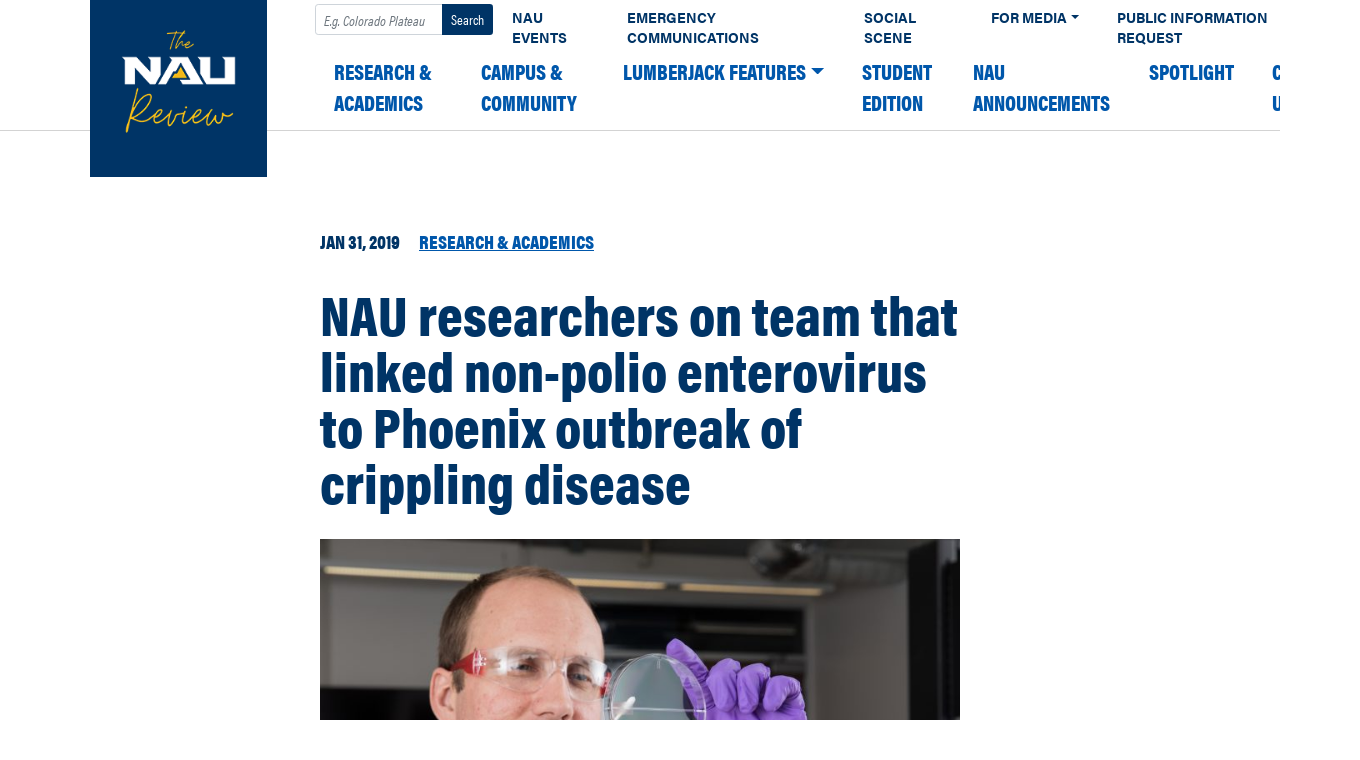

--- FILE ---
content_type: text/html; charset=UTF-8
request_url: https://news.nau.edu/non-polio-enterovirus/
body_size: 12862
content:
<!DOCTYPE html><html lang="en-US"><head><meta charset="UTF-8"><meta name="viewport" content="width=device-width, initial-scale=1"><link rel="profile" href="https://gmpg.org/xfn/11"><title>NAU researchers on team that linked non-polio enterovirus to Phoenix outbreak of crippling disease &#8211; The NAU Review</title><meta name='robots' content='max-image-preview:large' />  <script>window.dataLayer = window.dataLayer || [];

    dataLayer.push({
        "event": "data-layer-loaded",
        "cmsPlatform": String("wordpress"),
        "contentGroupTier1": String("None"),
        "contentGroupTier2": undefined,
        "contentGroupTier3": undefined,
        "contentGroupTier4": undefined,
        "contentGroupTier5": undefined,
        "siteCodeVersion": undefined });</script> <script>(function(w,d,s,l,i){w[l]=w[l]||[];w[l].push({'gtm.start':
    new Date().getTime(),event:'gtm.js'});var f=d.getElementsByTagName(s)[0],
    j=d.createElement(s),dl=l!='dataLayer'?'&l='+l:'';j.async=true;j.src=
    'https://www.googletagmanager.com/gtm.js?id='+i+dl;f.parentNode.insertBefore(j,f);
    })(window,document,'script','dataLayer','GTM-W5SR4XD');</script> <link rel='dns-prefetch' href='//use.typekit.net' /><link rel="alternate" type="application/rss+xml" title="The NAU Review &raquo; Feed" href="https://news.nau.edu/feed/" /><link rel="alternate" type="application/rss+xml" title="The NAU Review &raquo; Comments Feed" href="https://news.nau.edu/comments/feed/" /><link rel="apple-touch-icon" sizes="180x180" href="https://news.nau.edu/wordpress/wp-content/plugins/nau-core/favicons/apple-touch-icon.png"><link rel="icon" type="image/png" sizes="32x32" href="https://news.nau.edu/wordpress/wp-content/plugins/nau-core/favicons/favicon-32x32.png"><link rel="icon" type="image/png" sizes="16x16" href="https://news.nau.edu/wordpress/wp-content/plugins/nau-core/favicons/favicon-16x16.png"><link rel="manifest" href="https://news.nau.edu/wordpress/wp-content/plugins/nau-core/favicons/manifest.json"><link rel="mask-icon" href="https://news.nau.edu/wordpress/wp-content/plugins/nau-core/favicons/safari-pinned-tab.svg" color="#003466"><link rel="shortcut icon" href="https://news.nau.edu/wordpress/wp-content/plugins/nau-core/favicons/favicon.ico"><meta name="msapplication-config" content="https://news.nau.edu/wordpress/wp-content/plugins/nau-core/favicons/browserconfig.xml"><meta name="theme-color" content="#ffffff">  <script>(function(d) {
        var config = {
            kitId: 'lwj6mlz',
            scriptTimeout: 3000,
            async: true
        },
        h=d.documentElement,t=setTimeout(function(){h.className=h.className.replace(/\bwf-loading\b/g,"")+" wf-inactive";},config.scriptTimeout),tk=d.createElement("script"),f=false,s=d.getElementsByTagName("script")[0],a;h.className+=" wf-loading";tk.src='https://use.typekit.net/'+config.kitId+'.js';tk.async=true;tk.onload=tk.onreadystatechange=function(){a=this.readyState;if(f||a&&a!="complete"&&a!="loaded")return;f=true;clearTimeout(t);try{Typekit.load(config)}catch(e){}};s.parentNode.insertBefore(tk,s)
    })(document);</script> <style>.wf-loading{opacity:0}.wf-active{opacity:1}.wf-inactive{opacity:1}</style><link rel="alternate" type="application/rss+xml" title="The NAU Review &raquo; NAU researchers on team that linked non-polio enterovirus to Phoenix outbreak of crippling disease Comments Feed" href="https://news.nau.edu/non-polio-enterovirus/feed/" /><style id='wp-emoji-styles-inline-css' type='text/css'>img.wp-smiley,img.emoji{display:inline!important;border:none!important;box-shadow:none!important;height:1em!important;width:1em!important;margin:0 0.07em!important;vertical-align:-0.1em!important;background:none!important;padding:0!important}</style><link rel='stylesheet' id='wp-block-library-css' href='https://news.nau.edu/wordpress/wp-includes/css/dist/block-library/style.min.css?ver=6.6.4' type='text/css' media='all' /><style id='classic-theme-styles-inline-css' type='text/css'>
/*! This file is auto-generated */
.wp-block-button__link{color:#fff;background-color:#32373c;border-radius:9999px;box-shadow:none;text-decoration:none;padding:calc(.667em + 2px) calc(1.333em + 2px);font-size:1.125em}.wp-block-file__button{background:#32373c;color:#fff;text-decoration:none}</style><style id='global-styles-inline-css' type='text/css'>:root{--wp--preset--aspect-ratio--square:1;--wp--preset--aspect-ratio--4-3:4/3;--wp--preset--aspect-ratio--3-4:3/4;--wp--preset--aspect-ratio--3-2:3/2;--wp--preset--aspect-ratio--2-3:2/3;--wp--preset--aspect-ratio--16-9:16/9;--wp--preset--aspect-ratio--9-16:9/16;--wp--preset--color--black:#000;--wp--preset--color--cyan-bluish-gray:#abb8c3;--wp--preset--color--white:#fff;--wp--preset--color--pale-pink:#f78da7;--wp--preset--color--vivid-red:#cf2e2e;--wp--preset--color--luminous-vivid-orange:#ff6900;--wp--preset--color--luminous-vivid-amber:#fcb900;--wp--preset--color--light-green-cyan:#7bdcb5;--wp--preset--color--vivid-green-cyan:#00d084;--wp--preset--color--pale-cyan-blue:#8ed1fc;--wp--preset--color--vivid-cyan-blue:#0693e3;--wp--preset--color--vivid-purple:#9b51e0;--wp--preset--gradient--vivid-cyan-blue-to-vivid-purple:linear-gradient(135deg,rgba(6,147,227,1) 0%,rgb(155,81,224) 100%);--wp--preset--gradient--light-green-cyan-to-vivid-green-cyan:linear-gradient(135deg,rgb(122,220,180) 0%,rgb(0,208,130) 100%);--wp--preset--gradient--luminous-vivid-amber-to-luminous-vivid-orange:linear-gradient(135deg,rgba(252,185,0,1) 0%,rgba(255,105,0,1) 100%);--wp--preset--gradient--luminous-vivid-orange-to-vivid-red:linear-gradient(135deg,rgba(255,105,0,1) 0%,rgb(207,46,46) 100%);--wp--preset--gradient--very-light-gray-to-cyan-bluish-gray:linear-gradient(135deg,rgb(238,238,238) 0%,rgb(169,184,195) 100%);--wp--preset--gradient--cool-to-warm-spectrum:linear-gradient(135deg,rgb(74,234,220) 0%,rgb(151,120,209) 20%,rgb(207,42,186) 40%,rgb(238,44,130) 60%,rgb(251,105,98) 80%,rgb(254,248,76) 100%);--wp--preset--gradient--blush-light-purple:linear-gradient(135deg,rgb(255,206,236) 0%,rgb(152,150,240) 100%);--wp--preset--gradient--blush-bordeaux:linear-gradient(135deg,rgb(254,205,165) 0%,rgb(254,45,45) 50%,rgb(107,0,62) 100%);--wp--preset--gradient--luminous-dusk:linear-gradient(135deg,rgb(255,203,112) 0%,rgb(199,81,192) 50%,rgb(65,88,208) 100%);--wp--preset--gradient--pale-ocean:linear-gradient(135deg,rgb(255,245,203) 0%,rgb(182,227,212) 50%,rgb(51,167,181) 100%);--wp--preset--gradient--electric-grass:linear-gradient(135deg,rgb(202,248,128) 0%,rgb(113,206,126) 100%);--wp--preset--gradient--midnight:linear-gradient(135deg,rgb(2,3,129) 0%,rgb(40,116,252) 100%);--wp--preset--font-size--small:13px;--wp--preset--font-size--medium:20px;--wp--preset--font-size--large:36px;--wp--preset--font-size--x-large:42px;--wp--preset--spacing--20:.44rem;--wp--preset--spacing--30:.67rem;--wp--preset--spacing--40:1rem;--wp--preset--spacing--50:1.5rem;--wp--preset--spacing--60:2.25rem;--wp--preset--spacing--70:3.38rem;--wp--preset--spacing--80:5.06rem;--wp--preset--shadow--natural:6px 6px 9px rgba(0,0,0,.2);--wp--preset--shadow--deep:12px 12px 50px rgba(0,0,0,.4);--wp--preset--shadow--sharp:6px 6px 0 rgba(0,0,0,.2);--wp--preset--shadow--outlined:6px 6px 0 -3px rgba(255,255,255,1),6px 6px rgba(0,0,0,1);--wp--preset--shadow--crisp:6px 6px 0 rgba(0,0,0,1)}:where(.is-layout-flex){gap:.5em}:where(.is-layout-grid){gap:.5em}body .is-layout-flex{display:flex}.is-layout-flex{flex-wrap:wrap;align-items:center}.is-layout-flex>:is(*,div){margin:0}body .is-layout-grid{display:grid}.is-layout-grid>:is(*,div){margin:0}:where(.wp-block-columns.is-layout-flex){gap:2em}:where(.wp-block-columns.is-layout-grid){gap:2em}:where(.wp-block-post-template.is-layout-flex){gap:1.25em}:where(.wp-block-post-template.is-layout-grid){gap:1.25em}.has-black-color{color:var(--wp--preset--color--black)!important}.has-cyan-bluish-gray-color{color:var(--wp--preset--color--cyan-bluish-gray)!important}.has-white-color{color:var(--wp--preset--color--white)!important}.has-pale-pink-color{color:var(--wp--preset--color--pale-pink)!important}.has-vivid-red-color{color:var(--wp--preset--color--vivid-red)!important}.has-luminous-vivid-orange-color{color:var(--wp--preset--color--luminous-vivid-orange)!important}.has-luminous-vivid-amber-color{color:var(--wp--preset--color--luminous-vivid-amber)!important}.has-light-green-cyan-color{color:var(--wp--preset--color--light-green-cyan)!important}.has-vivid-green-cyan-color{color:var(--wp--preset--color--vivid-green-cyan)!important}.has-pale-cyan-blue-color{color:var(--wp--preset--color--pale-cyan-blue)!important}.has-vivid-cyan-blue-color{color:var(--wp--preset--color--vivid-cyan-blue)!important}.has-vivid-purple-color{color:var(--wp--preset--color--vivid-purple)!important}.has-black-background-color{background-color:var(--wp--preset--color--black)!important}.has-cyan-bluish-gray-background-color{background-color:var(--wp--preset--color--cyan-bluish-gray)!important}.has-white-background-color{background-color:var(--wp--preset--color--white)!important}.has-pale-pink-background-color{background-color:var(--wp--preset--color--pale-pink)!important}.has-vivid-red-background-color{background-color:var(--wp--preset--color--vivid-red)!important}.has-luminous-vivid-orange-background-color{background-color:var(--wp--preset--color--luminous-vivid-orange)!important}.has-luminous-vivid-amber-background-color{background-color:var(--wp--preset--color--luminous-vivid-amber)!important}.has-light-green-cyan-background-color{background-color:var(--wp--preset--color--light-green-cyan)!important}.has-vivid-green-cyan-background-color{background-color:var(--wp--preset--color--vivid-green-cyan)!important}.has-pale-cyan-blue-background-color{background-color:var(--wp--preset--color--pale-cyan-blue)!important}.has-vivid-cyan-blue-background-color{background-color:var(--wp--preset--color--vivid-cyan-blue)!important}.has-vivid-purple-background-color{background-color:var(--wp--preset--color--vivid-purple)!important}.has-black-border-color{border-color:var(--wp--preset--color--black)!important}.has-cyan-bluish-gray-border-color{border-color:var(--wp--preset--color--cyan-bluish-gray)!important}.has-white-border-color{border-color:var(--wp--preset--color--white)!important}.has-pale-pink-border-color{border-color:var(--wp--preset--color--pale-pink)!important}.has-vivid-red-border-color{border-color:var(--wp--preset--color--vivid-red)!important}.has-luminous-vivid-orange-border-color{border-color:var(--wp--preset--color--luminous-vivid-orange)!important}.has-luminous-vivid-amber-border-color{border-color:var(--wp--preset--color--luminous-vivid-amber)!important}.has-light-green-cyan-border-color{border-color:var(--wp--preset--color--light-green-cyan)!important}.has-vivid-green-cyan-border-color{border-color:var(--wp--preset--color--vivid-green-cyan)!important}.has-pale-cyan-blue-border-color{border-color:var(--wp--preset--color--pale-cyan-blue)!important}.has-vivid-cyan-blue-border-color{border-color:var(--wp--preset--color--vivid-cyan-blue)!important}.has-vivid-purple-border-color{border-color:var(--wp--preset--color--vivid-purple)!important}.has-vivid-cyan-blue-to-vivid-purple-gradient-background{background:var(--wp--preset--gradient--vivid-cyan-blue-to-vivid-purple)!important}.has-light-green-cyan-to-vivid-green-cyan-gradient-background{background:var(--wp--preset--gradient--light-green-cyan-to-vivid-green-cyan)!important}.has-luminous-vivid-amber-to-luminous-vivid-orange-gradient-background{background:var(--wp--preset--gradient--luminous-vivid-amber-to-luminous-vivid-orange)!important}.has-luminous-vivid-orange-to-vivid-red-gradient-background{background:var(--wp--preset--gradient--luminous-vivid-orange-to-vivid-red)!important}.has-very-light-gray-to-cyan-bluish-gray-gradient-background{background:var(--wp--preset--gradient--very-light-gray-to-cyan-bluish-gray)!important}.has-cool-to-warm-spectrum-gradient-background{background:var(--wp--preset--gradient--cool-to-warm-spectrum)!important}.has-blush-light-purple-gradient-background{background:var(--wp--preset--gradient--blush-light-purple)!important}.has-blush-bordeaux-gradient-background{background:var(--wp--preset--gradient--blush-bordeaux)!important}.has-luminous-dusk-gradient-background{background:var(--wp--preset--gradient--luminous-dusk)!important}.has-pale-ocean-gradient-background{background:var(--wp--preset--gradient--pale-ocean)!important}.has-electric-grass-gradient-background{background:var(--wp--preset--gradient--electric-grass)!important}.has-midnight-gradient-background{background:var(--wp--preset--gradient--midnight)!important}.has-small-font-size{font-size:var(--wp--preset--font-size--small)!important}.has-medium-font-size{font-size:var(--wp--preset--font-size--medium)!important}.has-large-font-size{font-size:var(--wp--preset--font-size--large)!important}.has-x-large-font-size{font-size:var(--wp--preset--font-size--x-large)!important}:where(.wp-block-post-template.is-layout-flex){gap:1.25em}:where(.wp-block-post-template.is-layout-grid){gap:1.25em}:where(.wp-block-columns.is-layout-flex){gap:2em}:where(.wp-block-columns.is-layout-grid){gap:2em}:root :where(.wp-block-pullquote){font-size:1.5em;line-height:1.6}</style><link data-minify="1" rel='stylesheet' id='child-understrap-styles-css' href='https://news.nau.edu/wordpress/wp-content/cache/min/1/wordpress/wp-content/themes/nau-news/css/child-theme-b2677c96db9291d8f3ac09b0fdd1cec2.css' type='text/css' media='all' /><link rel='stylesheet' id='typekit-css' href='//use.typekit.net/agp6zoq.css?ver=6.6.4' type='text/css' media='all' /><style id='rocket-lazyload-inline-css' type='text/css'>.rll-youtube-player{position:relative;padding-bottom:56.23%;height:0;overflow:hidden;max-width:100%}.rll-youtube-player iframe{position:absolute;top:0;left:0;width:100%;height:100%;z-index:100;background:0 0}.rll-youtube-player img{bottom:0;display:block;left:0;margin:auto;max-width:100%;width:100%;position:absolute;right:0;top:0;border:none;height:auto;cursor:pointer;-webkit-transition:.4s all;-moz-transition:.4s all;transition:.4s all}.rll-youtube-player img:hover{-webkit-filter:brightness(75%)}.rll-youtube-player .play{height:72px;width:72px;left:50%;top:50%;margin-left:-36px;margin-top:-36px;position:absolute;background:url(https://news.nau.edu/wordpress/wp-content/plugins/wp-rocket/assets/img/youtube.png) no-repeat;cursor:pointer}.wp-has-aspect-ratio .rll-youtube-player{position:absolute;padding-bottom:0;width:100%;height:100%;top:0;bottom:0;left:0;right:0}</style> <script type="text/javascript" src="https://news.nau.edu/wordpress/wp-includes/js/jquery/jquery.min.js?ver=3.7.1" id="jquery-core-js"></script> <script type="text/javascript" src="https://news.nau.edu/wordpress/wp-includes/js/jquery/jquery-migrate.min.js?ver=3.4.1" id="jquery-migrate-js"></script> <link rel="https://api.w.org/" href="https://news.nau.edu/wp-json/" /><link rel="alternate" title="JSON" type="application/json" href="https://news.nau.edu/wp-json/wp/v2/posts/54231" /><link rel="EditURI" type="application/rsd+xml" title="RSD" href="https://news.nau.edu/wordpress/xmlrpc.php?rsd" /><meta name="generator" content="WordPress 6.6.4" /><link rel="canonical" href="https://news.nau.edu/non-polio-enterovirus/" /><link rel='shortlink' href='https://news.nau.edu/?p=54231' /><link rel="pingback" href="https://news.nau.edu/wordpress/xmlrpc.php"><meta name="mobile-web-app-capable" content="yes"><meta name="apple-mobile-web-app-capable" content="yes"><meta name="apple-mobile-web-app-title" content="The NAU Review - The official news source for Northern Arizona University"><link rel="icon" href="https://news.nau.edu/wordpress/wp-content/uploads/2021/09/cropped-Review_site_icon-32x32.png" sizes="32x32" /><link rel="icon" href="https://news.nau.edu/wordpress/wp-content/uploads/2021/09/cropped-Review_site_icon-192x192.png" sizes="192x192" /><link rel="apple-touch-icon" href="https://news.nau.edu/wordpress/wp-content/uploads/2021/09/cropped-Review_site_icon-180x180.png" /><meta name="msapplication-TileImage" content="https://news.nau.edu/wordpress/wp-content/uploads/2021/09/cropped-Review_site_icon-270x270.png" /> <noscript><style id="rocket-lazyload-nojs-css">.rll-youtube-player,[data-lazy-src]{display:none!important}</style></noscript></head><body data-rsssl=1 class="post-template-default single single-post postid-54231 single-format-standard wp-custom-logo wp-embed-responsive group-blog"><div class="site" id="page"><div id="wrapper-navbar" itemscope itemtype="http://schema.org/WebSite"> <a class="skip-link sr-only sr-only-focusable" href="#content">Skip to content</a><nav class="navbar navbar-expand-xl navbar-dark bg-primary"><div class="container-fluid"> <a href="https://news.nau.edu/" class="navbar-brand custom-logo-link" rel="home"><img width="150" height="150" src="data:image/svg+xml,%3Csvg%20xmlns='http://www.w3.org/2000/svg'%20viewBox='0%200%20150%20150'%3E%3C/svg%3E" class="img-fluid" alt="The_NAU_Review" decoding="async" data-lazy-src="https://news.nau.edu/wordpress/wp-content/uploads/2021/09/Review_square_small.png" /><noscript><img width="150" height="150" src="https://news.nau.edu/wordpress/wp-content/uploads/2021/09/Review_square_small.png" class="img-fluid" alt="The_NAU_Review" decoding="async" /></noscript></a> <button id="navbar-toggler" class="navbar-toggler" type="button" data-toggle="dropdown" data-target="#all-nav" aria-controls="all-nav" aria-expanded="false" aria-label="Toggle navigation"> <span class="navbar-toggler-icon"></span> </button><div id="all-nav" class="collapse navbar-collapse"><div id="navbarExternal" class="navbar-collapse"><ul class="navbar-nav ml-auto"><li><form method="get" id="searchform" action="https://news.nau.edu/" role="search"> <label class="sr-only" for="s">Search</label><div class="input-group input-group-sm pt-1"> <input class="field form-control" id="s" name="s" type="text" placeholder="E.g. Colorado Plateau" value=""> <span class="input-group-append"> <input class="submit btn btn-search" id="searchsubmit" name="submit" type="submit" value="Search"> </span></div></form></li><li itemscope="itemscope" itemtype="https://www.schema.org/SiteNavigationElement" id="menu-item-58081" class="menu-item menu-item-type-custom menu-item-object-custom menu-item-58081 nav-item"><a title="NAU Events" href="https://events.nau.edu/" class="nav-link">NAU Events</a></li><li itemscope="itemscope" itemtype="https://www.schema.org/SiteNavigationElement" id="menu-item-58083" class="menu-item menu-item-type-custom menu-item-object-custom menu-item-58083 nav-item"><a title="Emergency Communications" href="https://in.nau.edu/emergency-management/alert/" class="nav-link">Emergency Communications</a></li><li itemscope="itemscope" itemtype="https://www.schema.org/SiteNavigationElement" id="menu-item-58084" class="menu-item menu-item-type-custom menu-item-object-custom menu-item-58084 nav-item"><a title="Social Scene" href="https://in.nau.edu/social-media/" class="nav-link">Social Scene</a></li><li itemscope="itemscope" itemtype="https://www.schema.org/SiteNavigationElement" id="menu-item-58085" class="menu-item menu-item-type-custom menu-item-object-custom menu-item-has-children dropdown menu-item-58085 nav-item"><a title="For Media" href="#" data-toggle="dropdown" aria-haspopup="true" aria-expanded="false" class="dropdown-toggle nav-link" id="menu-item-dropdown-58085">For Media</a><ul class="dropdown-menu" aria-labelledby="menu-item-dropdown-58085" role="menu"><li itemscope="itemscope" itemtype="https://www.schema.org/SiteNavigationElement" id="menu-item-58087" class="menu-item menu-item-type-custom menu-item-object-custom menu-item-58087 nav-item"><a title="Photography/Videography Request" href="https://nau.edu/university-policy-library/filming-photography-on-campus/" class="dropdown-item">Photography/Videography Request</a></li></ul></li><li itemscope="itemscope" itemtype="https://www.schema.org/SiteNavigationElement" id="menu-item-58086" class="menu-item menu-item-type-custom menu-item-object-custom menu-item-58086 nav-item"><a title="Public Information Request" href="https://news.nau.edu/public-records/" class="nav-link">Public Information Request</a></li><li itemscope="itemscope" itemtype="https://www.schema.org/SiteNavigationElement" id="menu-item-58088" class="d-none menu-item menu-item-type-custom menu-item-object-custom menu-item-58088 nav-item"><a title="Subscribe" href="#" class="nav-link">Subscribe</a></li><li itemscope="itemscope" itemtype="https://www.schema.org/SiteNavigationElement" id="menu-item-58090" class="d-none menu-item menu-item-type-custom menu-item-object-custom menu-item-58090 nav-item"><a title="Contact" href="#" class="nav-link">Contact</a></li></ul></div><div id="navbarNavDropdown" class="collapse_ navbar-collapse"><ul id="main-menu" class="navbar-nav ml-auto"><li itemscope="itemscope" itemtype="https://www.schema.org/SiteNavigationElement" id="menu-item-5" class="menu-item menu-item-type-taxonomy menu-item-object-category current-post-ancestor current-menu-parent current-post-parent active menu-item-5 nav-item"><a title="Research &#038; Academics" href="https://news.nau.edu/category/research-academics/" class="nav-link">Research &amp; Academics</a></li><li itemscope="itemscope" itemtype="https://www.schema.org/SiteNavigationElement" id="menu-item-7" class="menu-item menu-item-type-taxonomy menu-item-object-category menu-item-7 nav-item"><a title="Campus &#038; Community" href="https://news.nau.edu/category/campus-community/" class="nav-link">Campus &amp; Community</a></li><li itemscope="itemscope" itemtype="https://www.schema.org/SiteNavigationElement" id="menu-item-63515" class="menu-item menu-item-type-taxonomy menu-item-object-category menu-item-has-children dropdown menu-item-63515 nav-item"><a title="Lumberjack Features" href="#" data-toggle="dropdown" aria-haspopup="true" aria-expanded="false" class="dropdown-toggle nav-link" id="menu-item-dropdown-63515">Lumberjack Features</a><ul class="dropdown-menu" aria-labelledby="menu-item-dropdown-63515" role="menu"><li itemscope="itemscope" itemtype="https://www.schema.org/SiteNavigationElement" id="menu-item-63517" class="menu-item menu-item-type-taxonomy menu-item-object-category menu-item-63517 nav-item"><a title="Humans of NAU" href="https://news.nau.edu/category/lumberjack-features/humans-of-nau/" class="dropdown-item">Humans of NAU</a></li><li itemscope="itemscope" itemtype="https://www.schema.org/SiteNavigationElement" id="menu-item-63516" class="menu-item menu-item-type-taxonomy menu-item-object-category menu-item-63516 nav-item"><a title="Fit it in a Minute" href="https://news.nau.edu/category/lumberjack-features/fit-it-in-a-minute/" class="dropdown-item">Fit it in a Minute</a></li><li itemscope="itemscope" itemtype="https://www.schema.org/SiteNavigationElement" id="menu-item-63519" class="menu-item menu-item-type-taxonomy menu-item-object-category menu-item-63519 nav-item"><a title="Views from NAU" href="https://news.nau.edu/category/lumberjack-features/views-from-nau/" class="dropdown-item">Views from NAU</a></li><li itemscope="itemscope" itemtype="https://www.schema.org/SiteNavigationElement" id="menu-item-63518" class="menu-item menu-item-type-taxonomy menu-item-object-category menu-item-63518 nav-item"><a title="Lumberjack Lifestyles" href="https://news.nau.edu/category/lumberjack-features/lumberjack-lifestyle/" class="dropdown-item">Lumberjack Lifestyles</a></li><li itemscope="itemscope" itemtype="https://www.schema.org/SiteNavigationElement" id="menu-item-70201" class="menu-item menu-item-type-taxonomy menu-item-object-category menu-item-70201 nav-item"><a title="Lumberjacks Abroad" href="https://news.nau.edu/category/lumberjack-features/lumberjacks-abroad/" class="dropdown-item">Lumberjacks Abroad</a></li></ul></li><li itemscope="itemscope" itemtype="https://www.schema.org/SiteNavigationElement" id="menu-item-75635" class="menu-item menu-item-type-taxonomy menu-item-object-category menu-item-75635 nav-item"><a title="Student edition" href="https://news.nau.edu/category/student-edition/" class="nav-link">Student edition</a></li><li itemscope="itemscope" itemtype="https://www.schema.org/SiteNavigationElement" id="menu-item-63514" class="menu-item menu-item-type-taxonomy menu-item-object-category menu-item-63514 nav-item"><a title="NAU Announcements" href="https://news.nau.edu/category/nau-announcements/" class="nav-link">NAU Announcements</a></li><li itemscope="itemscope" itemtype="https://www.schema.org/SiteNavigationElement" id="menu-item-63502" class="menu-item menu-item-type-taxonomy menu-item-object-category menu-item-63502 nav-item"><a title="Spotlight" href="https://news.nau.edu/category/spotlight/" class="nav-link">Spotlight</a></li><li itemscope="itemscope" itemtype="https://www.schema.org/SiteNavigationElement" id="menu-item-63503" class="menu-item menu-item-type-post_type menu-item-object-page menu-item-63503 nav-item"><a title="Contact Us" href="https://news.nau.edu/contact-us/" class="nav-link">Contact Us</a></li></ul></div></div></div></nav></div><div id="page-wrapper" class="single-post"><div class="container" id="content" tabindex="-1"><div class="row"><main class="site-main" id="main"><article class="post-54231 post type-post status-publish format-standard has-post-thumbnail hentry category-research-academics" id="post-54231"><header class="entry-header"><div class="entry-meta"> <time>Jan 31, 2019</time> <a href="https://news.nau.edu/category/research-academics/" class="category">Research &amp; Academics</a></div><h1 class="entry-title">NAU researchers on team that linked non-polio enterovirus to Phoenix outbreak of crippling disease</h1></header> <img width="640" height="427" src="data:image/svg+xml,%3Csvg%20xmlns='http://www.w3.org/2000/svg'%20viewBox='0%200%20640%20427'%3E%3C/svg%3E" class="attachment-large size-large wp-post-image" alt="Slava Fofanov" decoding="async" fetchpriority="high" data-lazy-srcset="https://news.nau.edu/wordpress/wp-content/uploads/2019/01/358A8444_Slava_Fofanov_20170726-1024x683.jpg 1024w, https://news.nau.edu/wordpress/wp-content/uploads/2019/01/358A8444_Slava_Fofanov_20170726-300x200.jpg 300w, https://news.nau.edu/wordpress/wp-content/uploads/2019/01/358A8444_Slava_Fofanov_20170726-768x512.jpg 768w, https://news.nau.edu/wordpress/wp-content/uploads/2019/01/358A8444_Slava_Fofanov_20170726-600x400.jpg 600w" data-lazy-sizes="(max-width: 640px) 100vw, 640px" data-lazy-src="https://news.nau.edu/wordpress/wp-content/uploads/2019/01/358A8444_Slava_Fofanov_20170726-1024x683.jpg" /><noscript><img width="640" height="427" src="https://news.nau.edu/wordpress/wp-content/uploads/2019/01/358A8444_Slava_Fofanov_20170726-1024x683.jpg" class="attachment-large size-large wp-post-image" alt="Slava Fofanov" decoding="async" fetchpriority="high" srcset="https://news.nau.edu/wordpress/wp-content/uploads/2019/01/358A8444_Slava_Fofanov_20170726-1024x683.jpg 1024w, https://news.nau.edu/wordpress/wp-content/uploads/2019/01/358A8444_Slava_Fofanov_20170726-300x200.jpg 300w, https://news.nau.edu/wordpress/wp-content/uploads/2019/01/358A8444_Slava_Fofanov_20170726-768x512.jpg 768w, https://news.nau.edu/wordpress/wp-content/uploads/2019/01/358A8444_Slava_Fofanov_20170726-600x400.jpg 600w" sizes="(max-width: 640px) 100vw, 640px" /></noscript><ul class="social share d-flex"><li> <a href="https://www.twitter.com/home?status=http%3A%2F%2Fnews.nau.edu%2Fnon-polio-enterovirus%2F" aria-label="Share on Twitter" target="_blank"> <img alt="Twitter" src="data:image/svg+xml,%3Csvg%20xmlns='http://www.w3.org/2000/svg'%20viewBox='0%200%200%200'%3E%3C/svg%3E" data-lazy-src="https://news.nau.edu/wordpress/wp-content/themes/nau-news/images/social-twitter.svg" /><noscript><img alt="Twitter" src="https://news.nau.edu/wordpress/wp-content/themes/nau-news/images/social-twitter.svg" /></noscript> </a></li><li> <a href="https://www.facebook.com/sharer/sharer.php?u=http%3A%2F%2Fnews.nau.edu%2Fnon-polio-enterovirus%2F" aria-label="Share on Facebook" target="_blank"> <img alt="Facebook" src="data:image/svg+xml,%3Csvg%20xmlns='http://www.w3.org/2000/svg'%20viewBox='0%200%200%200'%3E%3C/svg%3E" data-lazy-src="https://news.nau.edu/wordpress/wp-content/themes/nau-news/images/social-facebook.svg" /><noscript><img alt="Facebook" src="https://news.nau.edu/wordpress/wp-content/themes/nau-news/images/social-facebook.svg" /></noscript> </a></li><li> <a href="https://www.linkedin.com/shareArticle?mini=true&url=http%3A%2F%2Fnews.nau.edu%2Fnon-polio-enterovirus%2F&title=encodedTitle" aria-label="Share on LinkedIn" target="_blank"> <img alt="LinkedIn" src="data:image/svg+xml,%3Csvg%20xmlns='http://www.w3.org/2000/svg'%20viewBox='0%200%200%200'%3E%3C/svg%3E" data-lazy-src="https://news.nau.edu/wordpress/wp-content/themes/nau-news/images/social-linkedin.svg" /><noscript><img alt="LinkedIn" src="https://news.nau.edu/wordpress/wp-content/themes/nau-news/images/social-linkedin.svg" /></noscript> </a></li></ul><div class="entry-content"><p>Jan. 31, 2019</p><p>Three Northern Arizona University researchers were part of an interdisciplinary team that identified a polio-like virus as a potential cause of an outbreak of a disease known as acute flaccid myelitis (AFM), a crippling condition that causes muscle weakness and paralysis usually among children.</p><p><strong>Paul Keim</strong>, Regent’s professor of biological sciences and executive director of the Pathogen and Microbiome Institute; <strong>Viacheslav (Slava) Fofanov</strong>, assistant professor in the School of Informatics, Computing, and Cyber Systems; and research coordinator <strong>Krystal Sheridan</strong> collaborated with lead researcher Dr. David Engelthaler, co-director of <a href="https://www.tgen.org/">Translational Genomics Research Institute’s</a> Pathogen and Microbiome Division and the study’s senior author. The researchers aimed to identify the microbial cause of the outbreak of AFM among as many as 11 patients at a Phoenix-area hospital in September 2016.</p><p>Using multiple cutting-edge genomic sequencing tests analyzing different samples, including a program Fofanov wrote, researchers identified a specific non-polio enterovirus—EV-D68—in at least four of the children, according to a study published in January in the scientific journal <a href="https://mbio.asm.org/content/10/1/e02262-18"><em>mBio</em></a>. This finding strongly implicates the EV-D68 virus with the polio-like disease.</p><figure id="attachment_54233" aria-describedby="caption-attachment-54233" style="width: 214px" class="wp-caption alignleft"><a href="https://news.nau.edu/wordpress/wp-content/uploads/2019/01/keim_img_5268_29419867782_o.jpg"><img decoding="async" class="size-uncropped-small wp-image-54233" src="data:image/svg+xml,%3Csvg%20xmlns='http://www.w3.org/2000/svg'%20viewBox='0%200%20214%20300'%3E%3C/svg%3E" alt="Paul Keim" width="214" height="300" data-lazy-srcset="https://news.nau.edu/wordpress/wp-content/uploads/2019/01/keim_img_5268_29419867782_o-214x300.jpg 214w, https://news.nau.edu/wordpress/wp-content/uploads/2019/01/keim_img_5268_29419867782_o-768x1077.jpg 768w, https://news.nau.edu/wordpress/wp-content/uploads/2019/01/keim_img_5268_29419867782_o-730x1024.jpg 730w, https://news.nau.edu/wordpress/wp-content/uploads/2019/01/keim_img_5268_29419867782_o-428x600.jpg 428w, https://news.nau.edu/wordpress/wp-content/uploads/2019/01/keim_img_5268_29419867782_o.jpg 1712w" data-lazy-sizes="(max-width: 214px) 100vw, 214px" data-lazy-src="https://news.nau.edu/wordpress/wp-content/uploads/2019/01/keim_img_5268_29419867782_o-214x300.jpg" /><noscript><img decoding="async" class="size-uncropped-small wp-image-54233" src="https://news.nau.edu/wordpress/wp-content/uploads/2019/01/keim_img_5268_29419867782_o-214x300.jpg" alt="Paul Keim" width="214" height="300" srcset="https://news.nau.edu/wordpress/wp-content/uploads/2019/01/keim_img_5268_29419867782_o-214x300.jpg 214w, https://news.nau.edu/wordpress/wp-content/uploads/2019/01/keim_img_5268_29419867782_o-768x1077.jpg 768w, https://news.nau.edu/wordpress/wp-content/uploads/2019/01/keim_img_5268_29419867782_o-730x1024.jpg 730w, https://news.nau.edu/wordpress/wp-content/uploads/2019/01/keim_img_5268_29419867782_o-428x600.jpg 428w, https://news.nau.edu/wordpress/wp-content/uploads/2019/01/keim_img_5268_29419867782_o.jpg 1712w" sizes="(max-width: 214px) 100vw, 214px" /></noscript></a><figcaption id="caption-attachment-54233" class="wp-caption-text"><em>Paul Keim</em><br /><em>Above: Slava Fofanov</em></figcaption></figure><p>“As a result of this study, we developed novel EV-D68 tests that now can be used for other investigations, and for larger-scale surveillance to better understand the spread of EV-D68 and its linkage to AFM,” said Jolene Bowers, a research assistant professor at TGen North and the study’s lead author.</p><p>The study also got researchers closer to answering another question: why do some children have such severe reactions to this virus and others don’t? One hypothesis was the presence of another pathogen that exacerbated the effects of the enterovirus. Keim said the researchers did two tests: a biased test, looking specifically for EV-D68, and an unbiased test, which examined everything in each sample that had DNA to see what it was.</p><p>The first test is fairly simple. The second involves the metagenomics analysis of a massive amount of data run through NAU’s supercomputer; Fofanov designed a novel and powerful approach to run this data that wasn’t possible even a few years ago, analyzed the genomic sequence data for each sample and established the level of statistical confidence in the team’s calls.</p><p>They found no other pathogens, Keim said.</p><p>“What that does is it starts to point fingers more and more back at EV-D68 and less and less at a second pathogen we didn’t know about,” he said. “It detected what we thought might be there and it didn’t detect anything else, which narrows the bulls-eye of what’s causing the illness.”</p><p>Sheridan constructed libraries for metagenomic sequencing on different instruments, including extracting RNA and</p><figure id="attachment_54237" aria-describedby="caption-attachment-54237" style="width: 238px" class="wp-caption alignright"><a href="https://news.nau.edu/wordpress/wp-content/uploads/2019/01/20180924_204920.jpg"><img decoding="async" class="wp-image-54237" src="data:image/svg+xml,%3Csvg%20xmlns='http://www.w3.org/2000/svg'%20viewBox='0%200%20238%20350'%3E%3C/svg%3E" alt="Krystal Sheridan" width="238" height="350" data-lazy-srcset="https://news.nau.edu/wordpress/wp-content/uploads/2019/01/20180924_204920-204x300.jpg 204w, https://news.nau.edu/wordpress/wp-content/uploads/2019/01/20180924_204920-768x1129.jpg 768w, https://news.nau.edu/wordpress/wp-content/uploads/2019/01/20180924_204920-697x1024.jpg 697w, https://news.nau.edu/wordpress/wp-content/uploads/2019/01/20180924_204920-408x600.jpg 408w, https://news.nau.edu/wordpress/wp-content/uploads/2019/01/20180924_204920.jpg 970w" data-lazy-sizes="(max-width: 238px) 100vw, 238px" data-lazy-src="https://news.nau.edu/wordpress/wp-content/uploads/2019/01/20180924_204920-204x300.jpg" /><noscript><img decoding="async" class="wp-image-54237" src="https://news.nau.edu/wordpress/wp-content/uploads/2019/01/20180924_204920-204x300.jpg" alt="Krystal Sheridan" width="238" height="350" srcset="https://news.nau.edu/wordpress/wp-content/uploads/2019/01/20180924_204920-204x300.jpg 204w, https://news.nau.edu/wordpress/wp-content/uploads/2019/01/20180924_204920-768x1129.jpg 768w, https://news.nau.edu/wordpress/wp-content/uploads/2019/01/20180924_204920-697x1024.jpg 697w, https://news.nau.edu/wordpress/wp-content/uploads/2019/01/20180924_204920-408x600.jpg 408w, https://news.nau.edu/wordpress/wp-content/uploads/2019/01/20180924_204920.jpg 970w" sizes="(max-width: 238px) 100vw, 238px" /></noscript></a><figcaption id="caption-attachment-54237" class="wp-caption-text"><em>Krystal Sheridan</em></figcaption></figure><p>DNA from most of the patient samples and preparing gDNA and cDNA for sequencing.</p><p>“Though the sample size was small for our study, the findings add to the growing body of research that show a link between enterovirus D68 and AFM,” Sheridan said. “It gives some direction for further inquiry and could point to a potential target for diagnostics. There is currently no specific treatment or diagnostic tool for AFM, and the disease can have severe symptoms and dire outcomes, so I hope this research helps to move the scientific and clinical communities toward further discovery.”</p><h3><strong>What is acute flaccid myelitis?</strong></h3><p>AFM is a neuromuscular disorder that involves the spinal cord and messaging signals between the brain and muscle nerve cells. Symptoms include loss of muscle reflexes in arms and legs, resulting in a polio-like paralysis, but also include face drooping and respiratory failure. There is no identified cause, no vaccine and few ways to diagnose or treat the disease. AFM remains rare, annually affecting fewer than one in 1 million children in the United States. This disease is one of many on which researchers at TGen and NAU collaborate; <a href="https://news.nau.edu/nau-tgen-west-nile-virus/">a recent study</a> looked at West Nile and its presence in Arizona.</p><p>&nbsp;</p></div><footer class="entry-footer"><div class="author"> NAU Communications <span class="author-title"></span></div><ul class="social share d-flex"><li> <a href="https://www.twitter.com/home?status=http%3A%2F%2Fnews.nau.edu%2Fnon-polio-enterovirus%2F" aria-label="Share on Twitter" target="_blank"> <img alt="Twitter" src="data:image/svg+xml,%3Csvg%20xmlns='http://www.w3.org/2000/svg'%20viewBox='0%200%200%200'%3E%3C/svg%3E" data-lazy-src="https://news.nau.edu/wordpress/wp-content/themes/nau-news/images/social-twitter.svg" /><noscript><img alt="Twitter" src="https://news.nau.edu/wordpress/wp-content/themes/nau-news/images/social-twitter.svg" /></noscript> </a></li><li> <a href="https://www.facebook.com/sharer/sharer.php?u=http%3A%2F%2Fnews.nau.edu%2Fnon-polio-enterovirus%2F" aria-label="Share on Facebook" target="_blank"> <img alt="Facebook" src="data:image/svg+xml,%3Csvg%20xmlns='http://www.w3.org/2000/svg'%20viewBox='0%200%200%200'%3E%3C/svg%3E" data-lazy-src="https://news.nau.edu/wordpress/wp-content/themes/nau-news/images/social-facebook.svg" /><noscript><img alt="Facebook" src="https://news.nau.edu/wordpress/wp-content/themes/nau-news/images/social-facebook.svg" /></noscript> </a></li><li> <a href="https://www.linkedin.com/shareArticle?mini=true&url=http%3A%2F%2Fnews.nau.edu%2Fnon-polio-enterovirus%2F&title=encodedTitle" aria-label="Share on LinkedIn" target="_blank"> <img alt="LinkedIn" src="data:image/svg+xml,%3Csvg%20xmlns='http://www.w3.org/2000/svg'%20viewBox='0%200%200%200'%3E%3C/svg%3E" data-lazy-src="https://news.nau.edu/wordpress/wp-content/themes/nau-news/images/social-linkedin.svg" /><noscript><img alt="LinkedIn" src="https://news.nau.edu/wordpress/wp-content/themes/nau-news/images/social-linkedin.svg" /></noscript> </a></li></ul></footer></article></main></div><div class="col-md-4 widget-area" id="right-sidebar" role="complementary"><aside id="text-7" class="widget widget_text"><h3 class="widget-title">Subscribe to The NAU Review</h3><div class="textwidget"><p>Get The NAU Review email delivered to your inbox.</p><p><a href="/news-p/subscribe/">Sign up for The NAU Review now!</a></p></div></aside><aside id="text-8" class="widget widget_text"><h3 class="widget-title">Contact Us</h3><div class="textwidget"><p>The NAU Review is published by the <a href="contact-us">NAU Communications</a>.</p><p><a href="news-tip">If you have a news tip, share it with us!</a></p></div></aside></div></div></div></div><div class="wrapper" id="wrapper-footer"><div class="container"><div class="row justify-content-center"><div class="col-md-6 col-lg-4"><footer class="site-footer" id="colophon"> <a href="https://nau.edu"> <img alt="NAU Website Home" src="data:image/svg+xml,%3Csvg%20xmlns='http://www.w3.org/2000/svg'%20viewBox='0%200%200%200'%3E%3C/svg%3E" data-lazy-src="https://news.nau.edu/wordpress/wp-content/themes/nau-news/images/nau-logo-dark.svg" /><noscript><img alt="NAU Website Home" src="https://news.nau.edu/wordpress/wp-content/themes/nau-news/images/nau-logo-dark.svg" /></noscript> </a><ul class="social d-flex justify-content-between"><li><a href="https://twitter.com/nau" class="twitter"> <svg xmlns="http://www.w3.org/2000/svg" viewBox="0 0 28.04 22.77"><defs><style>.social-twitter-fill{fill:#003466}</style></defs><title>NAU on Twitter</title><g id="Layer_2" data-name="Layer 2"><g id="desktop_article" data-name="desktop article"><g id="footer"><path class="social-twitter-fill" d="M25.16,5.68c0,.25,0,.5,0,.75,0,7.6-5.78,16.35-16.35,16.35A16.24,16.24,0,0,1,0,20.19a11.81,11.81,0,0,0,1.39.07,11.51,11.51,0,0,0,7.13-2.46,5.76,5.76,0,0,1-5.37-4,7.19,7.19,0,0,0,1.08.09,6.1,6.1,0,0,0,1.51-.2A5.75,5.75,0,0,1,1.14,8.08V8a5.77,5.77,0,0,0,2.6.73A5.75,5.75,0,0,1,2,1a16.34,16.34,0,0,0,11.85,6,6.49,6.49,0,0,1-.14-1.32,5.75,5.75,0,0,1,9.95-3.93A11.32,11.32,0,0,0,27.26.43a5.73,5.73,0,0,1-2.53,3.17A11.49,11.49,0,0,0,28,2.7,12.36,12.36,0,0,1,25.16,5.68Z"/></g></g></g></svg> </a></li><li><a href="https://www.facebook.com/NAUFlagstaff" class="facebook"> <svg xmlns="http://www.w3.org/2000/svg" viewBox="0 0 15.37 29.61"><defs><style>.social-facebook-fill{fill:#003466}</style></defs><title>NAU's Facebook pager</title><g id="Layer_2" data-name="Layer 2"><g id="desktop_article" data-name="desktop article"><g id="footer"><path class="social-facebook-fill" d="M15.37,4.91H12.58c-2.19,0-2.6,1-2.6,2.56v3.36h5.21L14.5,16.1H10v13.5H4.54V16.1H0V10.83H4.54V7c0-4.5,2.76-7,6.78-7a34.81,34.81,0,0,1,4.06.21Z"/></g></g></g></svg> </a></li><li><a href="https://www.linkedin.com/school/northern-arizona-university/" class="linkedin"> <svg xmlns="http://www.w3.org/2000/svg" viewBox="0 0 27.33 26.12"><defs><style>.social-linkedin-fill{fill:#003466}</style></defs><title>Connect with NAU on LinkedIn</title><g id="Layer_2" data-name="Layer 2"><g id="desktop_article" data-name="desktop article"><g id="footer"><path class="social-linkedin-fill" d="M3.27,6.08h0A3,3,0,0,1,0,3,3.06,3.06,0,0,1,3.31,0,3,3,0,0,1,6.58,3,3,3,0,0,1,3.27,6.08Zm2.94,20H.34V8.49H6.21Zm21.12,0H21.47V16.69c0-2.37-.85-4-3-4a3.21,3.21,0,0,0-3,2.13,4.42,4.42,0,0,0-.2,1.44v9.84H9.45c.07-16,0-17.63,0-17.63H15.3V11h0a5.81,5.81,0,0,1,5.32-3c3.86,0,6.74,2.53,6.74,7.93Z"/></g></g></g></svg> </a></li><li><a href="https://instagram.com/nauflagstaff/" class="instagram"> <svg xmlns="http://www.w3.org/2000/svg" viewBox="0 0 27.33 27.33"><defs><style>.social-instagram-fill{fill:#003466}</style></defs><title>Follow NAU on Instagram</title><g id="Layer_2" data-name="Layer 2"><g id="desktop_article" data-name="desktop article"><g id="footer"><path class="social-instagram-fill" d="M27.33,23.82a3.52,3.52,0,0,1-3.5,3.5H3.5A3.52,3.52,0,0,1,0,23.82V3.5A3.52,3.52,0,0,1,3.5,0H23.82a3.52,3.52,0,0,1,3.5,3.5Zm-3.1-12.26h-2.4a7.78,7.78,0,0,1,.36,2.33,8.37,8.37,0,0,1-8.5,8.24A8.37,8.37,0,0,1,5.2,13.9a7.78,7.78,0,0,1,.36-2.33H3V23.09a1.08,1.08,0,0,0,1.08,1.08h19a1.08,1.08,0,0,0,1.09-1.08ZM13.68,8.29A5.4,5.4,0,0,0,8.2,13.61a5.4,5.4,0,0,0,5.48,5.32,5.41,5.41,0,0,0,5.5-5.32A5.41,5.41,0,0,0,13.68,8.29Zm10.55-4A1.23,1.23,0,0,0,23,3h-3.1a1.23,1.23,0,0,0-1.23,1.23V7.21a1.23,1.23,0,0,0,1.23,1.23H23a1.23,1.23,0,0,0,1.23-1.23Z"/></g></g></g></svg> </a></li></ul></footer></div></div></div></div></div> <script type="text/javascript" src="https://news.nau.edu/wordpress/wp-content/themes/nau-news/js/child-theme.min.js?ver=0.5.5.2" id="child-understrap-scripts-js"></script> <script type="text/javascript" src="https://news.nau.edu/wordpress/wp-includes/js/comment-reply.min.js?ver=6.6.4" id="comment-reply-js" async="async" data-wp-strategy="async"></script> <script type="text/javascript" src="https://news.nau.edu/wordpress/wp-content/themes/nau-news/includes/shortcodes/enterprise-plus-fullwidth-image-frontend.js?ver=1" id="enterprise-plus-fullwidth-image-frontend-js"></script> <script>window.lazyLoadOptions={elements_selector:"img[data-lazy-src],.rocket-lazyload,iframe[data-lazy-src]",data_src:"lazy-src",data_srcset:"lazy-srcset",data_sizes:"lazy-sizes",class_loading:"lazyloading",class_loaded:"lazyloaded",threshold:300,callback_loaded:function(element){if(element.tagName==="IFRAME"&&element.dataset.rocketLazyload=="fitvidscompatible"){if(element.classList.contains("lazyloaded")){if(typeof window.jQuery!="undefined"){if(jQuery.fn.fitVids){jQuery(element).parent().fitVids()}}}}}};window.addEventListener('LazyLoad::Initialized',function(e){var lazyLoadInstance=e.detail.instance;if(window.MutationObserver){var observer=new MutationObserver(function(mutations){var image_count=0;var iframe_count=0;var rocketlazy_count=0;mutations.forEach(function(mutation){for(i=0;i<mutation.addedNodes.length;i++){if(typeof mutation.addedNodes[i].getElementsByTagName!=='function'){return}
if(typeof mutation.addedNodes[i].getElementsByClassName!=='function'){return}
images=mutation.addedNodes[i].getElementsByTagName('img');is_image=mutation.addedNodes[i].tagName=="IMG";iframes=mutation.addedNodes[i].getElementsByTagName('iframe');is_iframe=mutation.addedNodes[i].tagName=="IFRAME";rocket_lazy=mutation.addedNodes[i].getElementsByClassName('rocket-lazyload');image_count+=images.length;iframe_count+=iframes.length;rocketlazy_count+=rocket_lazy.length;if(is_image){image_count+=1}
if(is_iframe){iframe_count+=1}}});if(image_count>0||iframe_count>0||rocketlazy_count>0){lazyLoadInstance.update()}});var b=document.getElementsByTagName("body")[0];var config={childList:!0,subtree:!0};observer.observe(b,config)}},!1)</script><script data-no-minify="1" async src="https://news.nau.edu/wordpress/wp-content/plugins/wp-rocket/assets/js/lazyload/12.0/lazyload.min.js"></script><script>function lazyLoadThumb(e){var t='<img loading="lazy" data-lazy-src="https://i.ytimg.com/vi/ID/hqdefault.jpg" alt="" width="480" height="360"><noscript><img src="https://i.ytimg.com/vi/ID/hqdefault.jpg" alt="" width="480" height="360"></noscript>',a='<div class="play"></div>';return t.replace("ID",e)+a}function lazyLoadYoutubeIframe(){var e=document.createElement("iframe"),t="ID?autoplay=1";t+=0===this.dataset.query.length?'':'&'+this.dataset.query;e.setAttribute("src",t.replace("ID",this.dataset.src)),e.setAttribute("frameborder","0"),e.setAttribute("allowfullscreen","1"),e.setAttribute("allow", "accelerometer; autoplay; encrypted-media; gyroscope; picture-in-picture"),this.parentNode.replaceChild(e,this)}document.addEventListener("DOMContentLoaded",function(){var e,t,a=document.getElementsByClassName("rll-youtube-player");for(t=0;t<a.length;t++)e=document.createElement("div"),e.setAttribute("data-id",a[t].dataset.id),e.setAttribute("data-query", a[t].dataset.query),e.setAttribute("data-src", a[t].dataset.src),e.innerHTML=lazyLoadThumb(a[t].dataset.id),e.onclick=lazyLoadYoutubeIframe,a[t].appendChild(e)});</script> </body></html>
<!-- This website is like a Rocket, isn't it? Performance optimized by WP Rocket. Learn more: https://wp-rocket.me -->

--- FILE ---
content_type: text/plain
request_url: https://sgtm.nau.edu/g/collect?v=2&tid=G-3Z09XZBPK5&gtm=45je61c1v874132564z876383453za20gzb76383453zd76383453&_p=1768390509983&gcd=13l3l3l3l1l1&npa=0&dma=0&ni=1&cid=910669212.1768390513&ecid=773241321&ul=en-us%40posix&sr=1280x720&_fplc=0&ir=1&ur=US-OH&frm=0&pscdl=noapi&ec_mode=c&_eu=EAAAAAQ&sst.tft=1768390509983&sst.lpc=35008318&sst.navt=n&sst.ude=0&sst.sw_exp=1&_s=2&tag_exp=103116026~103200004~104527906~104528501~104684208~104684211~105391253~115938466~115938468~116910502~117041588&dl=https%3A%2F%2Fnews.nau.edu%2Fnon-polio-enterovirus%2F&sid=1768390512&sct=1&seg=0&dt=NAU%20researchers%20on%20team%20that%20linked%20non-polio%20enterovirus%20to%20Phoenix%20outbreak%20of%20crippling%20disease%20%E2%80%93%20The%20NAU%20Review&_tu=BA&en=scroll&ep.x-fb-ck-fbp=fb.1.1768390509983.186638688&ep.event_category=scrolling&ep.event_action=page%3A%20%2Fnon-polio-enterovirus%2F&ep.event_label=desktop%3A%2010%25&ep.c_hit_timestamp=2026-01-14T11%3A35%3A12.290%2B00%3A00&_et=22&ep.user_data._tag_mode=MANUAL&tfd=3509&richsstsse
body_size: 405
content:
event: message
data: {"send_pixel":["https://analytics.google.com/g/s/collect?dma=0&npa=0&gcd=13l3l3l3l1l1&gtm=45j91e61c1v874132564z876383453z9899113582za20gzb76383453zd76383453&tag_exp=103116026~103200004~104527906~104528501~104684208~104684211~105391253~115938466~115938468~116910502~117041588&_is_sw=0&_tu=BA&_gsid=3Z09XZBPK5FnQiOkJQSb0GFImgR--1Fg"],"options":{}}

event: message
data: {"response":{"status_code":200,"body":""}}

